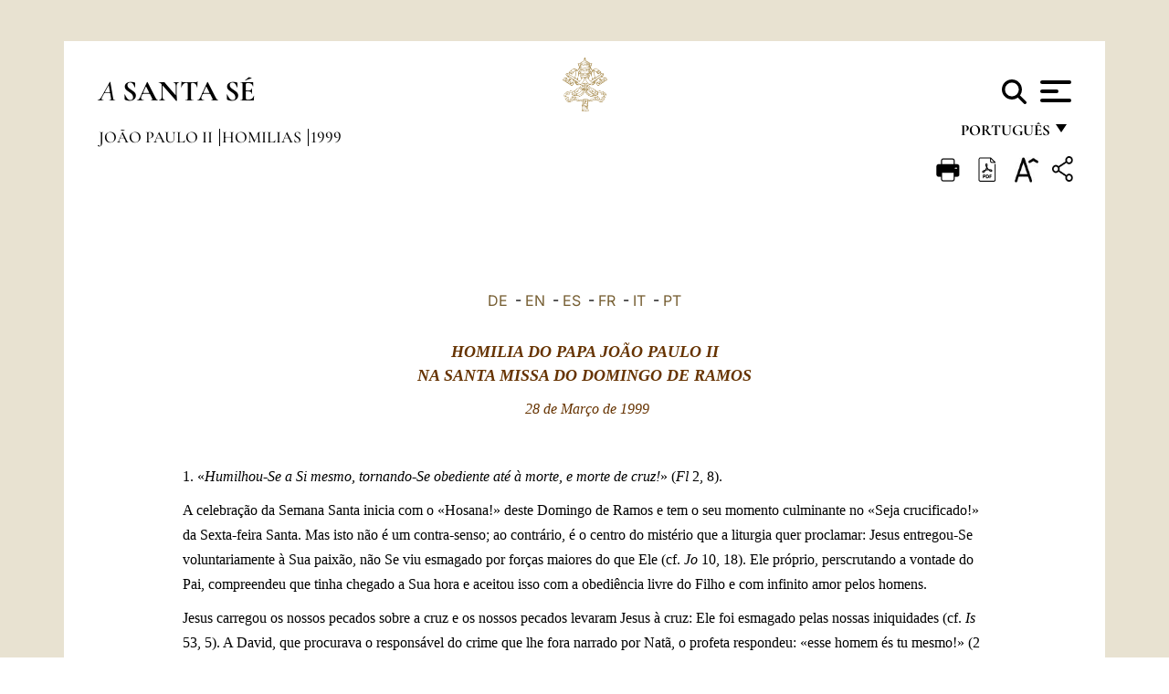

--- FILE ---
content_type: text/html
request_url: https://www.vatican.va/content/john-paul-ii/pt/homilies/1999/documents/hf_jp-ii_hom_19990328.html
body_size: 10178
content:



<!DOCTYPE HTML>


<html  lang="pt" >
<head>
    <meta charset="UTF-8">
    





<!-- BEGIN: SEO -->
<title>28 de Março de 1999, Domingo de Ramos</title>
<meta name="description" content="Ramos, Páscoa, Jovens, paixão de cristo, jerusalém">
<meta name="keywords" content="">

<link rel="canonical" href="http://www.vatican.va/content/john-paul-ii/pt/homilies/1999/documents/hf_jp-ii_hom_19990328.html">
<meta name="robots" content="index,follow">

<!-- BEGIN: OG -->
<meta property="og:title" content="28 de Março de 1999, Domingo de Ramos">

<meta property="og:description" content="Ramos, Páscoa, Jovens, paixão de cristo, jerusalém">
<meta property="og:url" content="http://www.vatican.va/content/john-paul-ii/pt/homilies/1999/documents/hf_jp-ii_hom_19990328.html">
<meta property="og:type" content="website">
<!-- END OG-->
<!-- END: SEO -->

    


<!-- Google Tag Manager -->
<script>(function(w,d,s,l,i){w[l]=w[l]||[];w[l].push({'gtm.start':
new Date().getTime(),event:'gtm.js'});var f=d.getElementsByTagName(s)[0],
j=d.createElement(s),dl=l!='dataLayer'?'&l='+l:'';j.async=true;j.src=
'https://www.googletagmanager.com/gtm.js?id='+i+dl;f.parentNode.insertBefore(j,f);
})(window,document,'script','dataLayer','GTM-P8S9M8D');</script>
<!-- End Google Tag Manager -->



    


<!-- BEGIN: headlibs -->
<link rel="stylesheet" href="/etc/clientlibs/foundation/main.min.77f07f85da93e61bb291da28df2065ac.css" type="text/css">
<link rel="stylesheet" href="/etc/designs/generics2/library/clientlibs.min.25498fb47f0d5f43eead9ee78241c07f.css" type="text/css">
<link rel="stylesheet" href="/etc/designs/vatican/library/clientlibs.min.f3d97163c83b151085d4a6851a3f531e.css" type="text/css">
<script type="text/javascript" src="/etc/clientlibs/granite/jquery.min.e0cc37eb1ac1cf9f859edde97cb8dc9f.js"></script>
<script type="text/javascript" src="/etc/clientlibs/granite/utils.min.cd31222ac49213ace66f3568912db918.js"></script>
<script type="text/javascript" src="/etc/clientlibs/granite/jquery/granite.min.e26b5f40a34d432bee3ded1ccbdc7041.js"></script>
<script type="text/javascript" src="/etc/clientlibs/foundation/jquery.min.d7c42e4a257b8b9fe38d1c53dd20d01a.js"></script>
<script type="text/javascript" src="/etc/clientlibs/foundation/main.min.1705fea38fedb11b0936752ffe8a5fc6.js"></script>
<script type="text/javascript" src="/etc/designs/generics2/library/clientlibs.min.8bdb4992c9cb6a2a85205683d40bd4af.js"></script>
<script type="text/javascript" src="/etc/designs/vatican/library/clientlibs.min.a048ef155d62651cae0435360a52b70c.js"></script>


        

<script type="text/javascript" src="/etc/designs/siv-commons-foundation/library/bootstrap/bootstrap-5-3-3/js/bootstrap.bundle.min.js"></script>
<link rel="stylesheet" href="/etc/designs/siv-commons-foundation/library/bootstrap/bootstrap-5-3-3.min.37b3cd5e54efac87c16d7de1e78ef0f2.css" type="text/css">
<link rel="stylesheet" href="/etc/designs/vaticanevents/library/clientlibs.min.a3605e7563210a15bba6379a54ec9607.css" type="text/css">
<link rel="stylesheet" href="/etc/designs/vatican/library/clientlibs/themes/homepage_popes.min.fae923fdbc76aba998427942ca66d5e5.css" type="text/css">
<link rel="stylesheet" href="/etc/designs/vatican/library/clientlibs/themes/vatican-v2.min.aeb1cffb91eb5032904763e3708b6c5f.css" type="text/css">
<script type="text/javascript" src="/etc/designs/siv-commons-foundation/library/bootstrap/bootstrap-5-3-3.min.d41d8cd98f00b204e9800998ecf8427e.js"></script>
<script type="text/javascript" src="/etc/clientlibs/foundation/shared.min.da23d866139a285e2643366d7d21ab4b.js"></script>
<script type="text/javascript" src="/etc/designs/vaticanevents/library/clientlibs.min.5edcfde75d6fec087c3d4639700a1123.js"></script>
<script type="text/javascript" src="/etc/designs/vatican/library/clientlibs/themes/homepage_popes.min.6edfb3d9b3ba0b623687ac72617598d2.js"></script>
<script type="text/javascript" src="/etc/designs/vatican/library/clientlibs/themes/vatican-v2.min.29b81cd1dac901f87cefc71fa75e1285.js"></script>

<meta name="viewport" content="width=device-width, initial-scale=1.0">

<!-- END: headlibs -->

    

    

    
    <link rel="icon" type="image/vnd.microsoft.icon" href="/etc/designs/vatican/favicon.ico">
    <link rel="shortcut icon" type="image/vnd.microsoft.icon" href="/etc/designs/vatican/favicon.ico">
    
    
</head>





<!-- BEGIN: body.jsp -->
<body>
    <div class="siv-maincontainer holy-father-simplepage">
        <div id="wrap" >
            







<header class="va-header container">
    <div class="container-fluid">
        <div class="d-flex flex-wrap align-items-center justify-content-center justify-content-lg-start">
            <div class="col-12 col-xs-12 upper-header">
                <div class="d-flex flex-wrap">
                    <div class="col-5">
                        <h2>
                        <a href="/content/vatican/pt.html"><i>A</i> <span class="text-uppercase"><b>Santa Sé</b></span></a>
                        </h2>
                    </div>
                    <div class="col-2 conteiner-logo">
                        <figure class="logo">
                            <a href="/content/vatican/pt.html">
                                <img src="/etc/designs/vatican/library/clientlibs/themes/vatican-v2/images/logo-vatican.png" alt="the holy see">
                            </a>
                        </figure>
                    </div>
                    <div class="col-5 container-utility">
                        



<section class="utility">
    <div id="language" class="wrapper-dropdown" tabindex="1">
        português
        <ul class="dropdown">
            <li><a href="/content/vatican/fr.html">Fran&ccedil;ais</a></li>
            <li><a href="/content/vatican/en.html">English</a></li>
            <li><a href="/content/vatican/it.html">Italiano</a></li>
            <li><a href="/content/vatican/pt.html">Portugu&ecirc;s</a></li>
            <li><a href="/content/vatican/es.html">Espa&ntilde;ol</a></li>
            <li><a href="/content/vatican/de.html">Deutsch</a></li>
            <li><a href="/content/vatican/ar.html">&#1575;&#1604;&#1593;&#1585;&#1576;&#1610;&#1617;&#1577;</a></li>
            <li><a href="/chinese/index.html">&#20013;&#25991;</a></li>
            <li><a href="/latin/latin_index.html">Latine</a></li>
        </ul>
    </div>

    <div class="va-search" id="va-search">
            <div method="get" id="searchform" action="/content/vatican/pt/search.html" accept-charset="UTF-8">
            <div class="va-search-input-wrap"><input class="va-search-input" placeholder="Cerca su vatican.va..." type="text" value="" name="q" id="q"/></div>
            <input class="va-search-submit" type="submit" id="go" value=""><span class="va-icon-search"><svg xmlns="http://www.w3.org/2000/svg" viewBox="0 0 512 512"><!--!Font Awesome Free 6.7.2 by @fontawesome - https://fontawesome.com License - https://fontawesome.com/license/free Copyright 2025 Fonticons, Inc.--><path d="M416 208c0 45.9-14.9 88.3-40 122.7L502.6 457.4c12.5 12.5 12.5 32.8 0 45.3s-32.8 12.5-45.3 0L330.7 376c-34.4 25.2-76.8 40-122.7 40C93.1 416 0 322.9 0 208S93.1 0 208 0S416 93.1 416 208zM208 352a144 144 0 1 0 0-288 144 144 0 1 0 0 288z"/></svg></span>
        </div>
    </div>
    <div class="va-menu">
        <div class="navigation-menu menu-popup">








<div class="va-menu-popup">
    <!-- Navbar -->
    <nav class="navbar">
        <div class="container-fluid">
            <button class="navbar-toggler custom-toggler" id="openMenu" aria-label="Apri menu">
                <span class="bar top-bar"></span>
                <span class="bar middle-bar"></span>
                <span class="bar bottom-bar"></span>
            </button>
        </div>
    </nav>

    <!-- Fullscreen Menu -->
    <div class="fullscreen-menu" id="menu">
        <button class="close-btn" id="closeMenu">&times;</button>
        <div class="row justify-content-md-center">
            <div class="menu-header  col-md-4 d-none d-md-block">
                <h2 class="holy-see-title">
                    <i>A</i> <span class="text-uppercase"><b>Santa Sé</b></span>
                </h2>
                <div class="logo">
                    <img src="/etc/designs/vatican/library/clientlibs/themes/vatican-v2/images/logo-vatican.png" alt="the holy see">
                </div>

            </div>
            <!-- FIRST MENU -->
            <div class="text-center col-md-4 col-12">
                <ul class="first-items col-12">
                


                    <li><a href="/content/leo-xiv/pt.html">Magisterium</a></li>
                    


                    <li><a href="/content/leo-xiv/pt/events/year.dir.html/2025.html">Calendário</a></li>
                    


                    <li><a href="/holy_father/index_po.htm">Sumos Pontífices</a></li>
                    


                    <li><a href="/content/romancuria/pt.html">Cúria Romana e outras Organizações</a></li>
                    


                    <li><a href="/content/liturgy/pt.html">Celebrações litúrgicas</a></li>
                    


                    <li><a href="https://www.vatican.va/roman_curia/cardinals/index_po.htm">Colégio Cardinalício</a></li>
                    
                </ul>


                <!-- SECONDARY VOICES -->
                <ul class="secondary-items col-md-12 col-12">
                    


                    <li><a href="https://www.vatican.va/news_services/press/index_po.htm">Sala de Imprensa</a></li>
                    


                    <li><a href="https://www.vaticannews.va/pt.html">Vatican News - Radio Varicana</a></li>
                    


                    <li><a href="https://www.osservatoreromano.va/pt.html">L'Osservatore Romano</a></li>
                    
                </ul>
            </div>
        </div>
    </div>
</div>
<script>
    const openMenu = document.getElementById('openMenu');
    const closeMenu = document.getElementById('closeMenu');
    const menu = document.getElementById('menu');

    openMenu.addEventListener('click', () => {
        menu.classList.add('show');
    });

    closeMenu.addEventListener('click', () => {
        menu.classList.remove('show');
    });
</script></div>

    </div>
</section>

<script>
    $( document ).ready(function() {
        $("#va-search #go").on("click", function () {
            var value = $("#q").val();
            window.location.href = "/content/vatican/pt/search.html?q=" + value;
        });

        $(".va-search-input#q").keypress(function (event) {
            var keycode = (event.keyCode ? event.keyCode : event.which);
            if (keycode == '13') {
                var value = $("#q").val();
                window.location.href = "/content/vatican/pt/search.html?q=" + value;
            }
        });
    });

</script>


                    </div>
                </div>
                
                    

<div class="breadcrumb-nav">
    <div class="breadcrumb">



     <!-- Begin BREADCRUMB -->
     <div class="breadcrumbs">
     <a href="/content/john-paul-ii/pt.html">Jo&atilde;o Paulo II
                </a><a href="/content/john-paul-ii/pt/homilies.index.html#homilies">Homilias
                </a><a href="/content/john-paul-ii/pt/homilies/1999.index.html#homilies">1999
                </a>
    </div>
    <!-- END BREADCRUMB -->
</div>

</div>

                
            </div>
        </div>
    </div>
</header>
            



<main id="main-container" role="main" class="container-fluid holyfather document">
    <section class="section-page">
        <div class="container va-main-document">

            <div class="va-tools col-12 d-flex flex-row-reverse">

        <div class="share">
            <div class="btn-utility icon-share el-hide" tabindex="2" title="Title">
    <div class="social-share-container">
        <div class="social-share" id="share-button"></div>
        <div class="loading l-grey share-bar" id="share-bar"></div>
    </div>
</div>

<div id="fb-root"></div>
<script asyncdefercrossorigin="anonymous" src="https://connect.facebook.net/it_IT/sdk.js#xfbml=1&version=v23.0"></script>
<script>
    var SocialBar = {
        options: {
            selectorButton: '#share-button',
            selectorBar: '#share-bar',
            socialButtons: ['facebook', 'twitter', 'mail'],
            animationTiming: 333,
        },
        bar: null,
        button: null,
        dataTxtMail: '',
        timeout: null,
        isOpen: false,

        main: function () {
            var self = this;
            self.bar = document.getElementById('share-bar');
            self.button = document.getElementById('share-button');

            self.button.addEventListener('click', function () {
                if (!self.isOpen) {
                    self.openBar();
                } else {
                    self.closeBar();
                }
            });
        },

        openBar: function () {
            var self = this;
            self.isOpen = true;
            document.documentElement.classList.add("share-opened");
            self.showLoading();

            self.timeout = setTimeout(function () {
                self.bar.innerHTML = self.render();
                self.bar.classList.add('active'); // Smooth opening
                console.log(self.render());

                setTimeout(function () {
                    self.hideLoading();
                }, 1000);
            }, self.options.animationTiming);
        },

        closeBar: function () {
            var self = this;
            if (document.documentElement.classList.contains('share-opened')) {
                document.documentElement.classList.remove('share-opened');
                self.isOpen = false;
                clearTimeout(self.timeout);

                self.bar.classList.remove('active'); // Smooth closing

                setTimeout(function () {
                    self.bar.innerHTML = 'Share icon';
                }, self.options.animationTiming);
            }
        },

        showLoading: function () {
            this.bar.classList.add('loading');
        },

        hideLoading: function () {
            this.bar.classList.remove('loading');
        },

        renderFacebook: function () {
            return '<a class="fb-share-button" href="http://www.facebook.com/sharer.php?u=' + encodeURIComponent(location.href) + '" target="_blank">' +
                '<svg xmlns="http://www.w3.org/2000/svg" viewBox="0 0 320 512">' +
                '<path d="M80 299.3V512H196V299.3h86.5l18-97.8H196V166.9c0-51.7 20.3-71.5 72.7-71.5c16.3 0 29.4 .4 37 1.2V7.9C291.4 4 256.4 0 236.2 0C129.3 0 80 50.5 80 159.4v42.1H14v97.8H80z"/>' +
                '</svg></a>';
        },

        renderTwitter: function () {
            return '<a href="https://x.com/intent/tweet?text=Recomendo que visite este link:&url=' + encodeURIComponent(location.href) + '" target="_top" class="share-mail type-twitter" style="font-size:2rem">' +
                '<svg xmlns="http://www.w3.org/2000/svg" viewBox="0 0 512 512">' +
                '<path d="M389.2 48h70.6L305.6 224.2 487 464H345L233.7 318.6 106.5 464H35.8L200.7 275.5 26.8 48H172.4L272.9 180.9 389.2 48zM364.4 421.8h39.1L151.1 88h-42L364.4 421.8z"/>' +
                '</svg></a>';
        },

        renderWhatsapp: function () {
            return '<a href="https://web.whatsapp.com/send?text=Recomendo que visite este link: ' + encodeURIComponent(location.href) + '" target="_blank" class="wa">' +
                '<svg xmlns="http://www.w3.org/2000/svg" viewBox="0 0 448 512">' +
                '<path d="M380.9 97.1C339 55.1 283.2 32 223.9 32c-122.4 0-222 99.6-222 222 0 39.1 10.2 77.3 29.6 111L0 480l117.7-30.9c32.4 17.7 68.9 27 106.1 27h.1c122.3 0 224.1-99.6 224.1-222 0-59.3-25.2-115-67.1-157zm-157 341.6c-33.2 0-65.7-8.9-94-25.7l-6.7-4-69.8 18.3L72 359.2l-4.4-7c-18.5-29.4-28.2-63.3-28.2-98.2 0-101.7 82.8-184.5 184.6-184.5 49.3 0 95.6 19.2 130.4 54.1 34.8 34.9 56.2 81.2 56.1 130.5 0 101.8-84.9 184.6-186.6 184.6zm101.2-138.2c-5.5-2.8-32.8-16.2-37.9-18-5.1-1.9-8.8-2.8-12.5 2.8-3.7 5.6-14.3 18-17.6 21.8-3.2 3.7-6.5 4.2-12 1.4-32.6-16.3-54-29.1-75.5-66-5.7-9.8 5.7-9.1 16.3-30.3 1.8-3.7 .9-6.9-.5-9.7-1.4-2.8-12.5-30.1-17.1-41.2-4.5-10.8-9.1-9.3-12.5-9.5-3.2-.2-6.9-.2-10.6-.2-3.7 0-9.7 1.4-14.8 6.9-5.1 5.6-19.4 19-19.4 46.3 0 27.3 19.9 53.7 22.6 57.4 2.8 3.7 39.1 59.7 94.8 83.8 35.2 15.2 49 16.5 66.6 13.9 10.7-1.6 32.8-13.4 37.4-26.4 4.6-13 4.6-24.1 3.2-26.4-1.3-2.5-5-3.9-10.5-6.6z"/>' +
                '</svg></a>';
        },

        render: function () {
            var self = this;
            var html = "";
            html += self.renderFacebook();
            html += self.renderTwitter();
            html += self.renderWhatsapp();
            return html;
        }
    };

    SocialBar.main();
</script>
</div>

    <div title="zoomText" class="zoom-text">
        <img alt="zoomText" title="zoomText" src="/etc/designs/vatican/library/images/icons/zoom-char.png"/>
        <ul class="textsize-list">
            <li class="small-text">A</li>
            <li class="medium-text">A</li>
            <li class="large-text">A</li>
        </ul>
    </div>

    <div class="headerpdf">


    <a href="/content/john-paul-ii/pt/homilies/1999/documents/hf_jp-ii_hom_19990328.pdf" title="PDF">
        <img alt="pdf" title="pdf" src="/etc/designs/vatican/library/images/icons/pdf-icon.png"/>
    </a>
</div>
<div class="print">
        <a href="#" onclick="self.print(); return false;">
            <img border="0" src="/etc/designs/vatican/library/images/icons/print.png" alt="Print" title="Print" width="26" height="26">
        </a>
    </div>
</div>

<style>
    li.small-text {
        font-size: 20px;
        cursor: pointer;
    }
    li.medium-text {
        font-size: 24px;
        cursor: pointer;
    }
    li.large-text {
        font-size: 28px;
        cursor: pointer;
    }
    .zoom-text{
        position: relative;
    }

    .textsize-list {
        position: absolute;
        top: 35px;
        left: -5px;
        z-index: 9999;
        list-style-type: none;
        text-align: center;
        background: var(--beige-secondary-color);
        opacity: 0;
        pointer-events: none;
        transform: translateY(-10px);
        transition: opacity 0.3s ease, transform 0.3s ease;
        padding: 10px 5px;
        box-shadow: 0 0 10px rgba(0,0,0,0.2);
        display: flex;
        flex-direction: column;
    }

    .textsize-list.active {
        opacity: 1;
        transform: translateY(0);
        pointer-events: auto;
    }

</style>

<script>
    document.addEventListener('DOMContentLoaded', function () {
        const zoomText = document.querySelector('.zoom-text img');
        const textsizeList = document.querySelector('.textsize-list');
        const zoomTextContainer = document.querySelector('.zoom-text');
        const documentoContainer = document.querySelector('.documento');
        let isTextMenuOpen = false;

        // Toggle dropdown on click
        zoomText.addEventListener('click', function (event) {
            event.stopPropagation(); // Prevent outside click handler from triggering
            if (isTextMenuOpen) {
                closeTextSizeMenu();
            } else {
                openTextSizeMenu();
            }
        });

        // Prevent dropdown from closing when clicking inside it
        textsizeList.addEventListener('click', function (event) {
            event.stopPropagation();
        });

        // Close dropdown when clicking outside
        document.addEventListener('click', function (event) {
            if (isTextMenuOpen && !zoomTextContainer.contains(event.target)) {
                closeTextSizeMenu();
            }
        });

        function openTextSizeMenu() {
            isTextMenuOpen = true;
            textsizeList.classList.add('active');
        }

        function closeTextSizeMenu() {
            isTextMenuOpen = false;
            textsizeList.classList.remove('active');
        }

        // Font size logic
        const contentElements = documentoContainer.querySelectorAll('*');
        const subtitles = documentoContainer.getElementsByClassName('title-1-color');

        function changeFontSize(size) {
            contentElements.forEach(function (element) {
                element.style.fontSize = size;
            });
        }

        function changeSubtitleFontSize(size) {
            for (let i = 0; i < subtitles.length; i++) {
                subtitles[i].style.fontSize = size;
            }
        }

        document.querySelector('.small-text').addEventListener('click', function () {
            changeFontSize('16px');
            changeSubtitleFontSize('20px');
        });

        document.querySelector('.medium-text').addEventListener('click', function () {
            changeFontSize('19px');
            changeSubtitleFontSize('22px');
        });

        document.querySelector('.large-text').addEventListener('click', function () {
            changeFontSize('20.5px');
            changeSubtitleFontSize('23.5px');
        });
    });


</script><div class="documento">
                    <!-- CONTENUTO DOCUMENTO -->
                    <!-- TESTO -->
                    <div class="testo">
                        <div class="abstract text parbase vaticanrichtext"><div class="clearfix"></div></div>
<!-- TRADUZIONE -->
                        <div class="translation-field">
    <span class="translation">
        <a href="/content/john-paul-ii/de/homilies/1999/documents/hf_jp-ii_hom_19990328.html">DE</a>
                &nbsp;-&nbsp;<a href="/content/john-paul-ii/en/homilies/1999/documents/hf_jp-ii_hom_19990328.html">EN</a>
                &nbsp;-&nbsp;<a href="/content/john-paul-ii/es/homilies/1999/documents/hf_jp-ii_hom_19990328.html">ES</a>
                &nbsp;-&nbsp;<a href="/content/john-paul-ii/fr/homilies/1999/documents/hf_jp-ii_hom_19990328.html">FR</a>
                &nbsp;-&nbsp;<a href="/content/john-paul-ii/it/homilies/1999/documents/hf_jp-ii_hom_19990328.html">IT</a>
                &nbsp;-&nbsp;<a href="/content/john-paul-ii/pt/homilies/1999/documents/hf_jp-ii_hom_19990328.html">PT</a>
                </span>
    </div>

<div class="text parbase vaticanrichtext"><div class="clearfix"></div></div>
<div class="text parbase container vaticanrichtext"><p align="center"> <i> <font face="Times New Roman" size="4"> <b><font color="#663300">HOMILIA DO PAPA JO&Atilde;O PAULO II <br />NA SANTA MISSA DO DOMINGO DE RAMOS</font></b></font></i></p> 
<p align="center"><b><i><font face="Times New Roman" size="4" color="#663300">&nbsp;</font></i></b><font face="Times New Roman" color="#663300"><i>28 de Mar&ccedil;o de 1999</i></font></p> 
<p align="justify"> <font face="Times New Roman">&nbsp;&nbsp;&nbsp;</font></p> 
<p align="left"> <font face="Times New Roman" size="3">1. &laquo;<i>Humilhou-Se a Si mesmo, tornando-Se obediente at&eacute; &agrave; morte, e morte de cruz!</i>&raquo; (<i>Fl</i> 2, 8). </font> </p> 
<p align="left"> <font face="Times New Roman" size="3">A celebra&ccedil;&atilde;o da Semana Santa inicia com o &laquo;Hosana!&raquo; deste Domingo de Ramos e tem o seu momento culminante no &laquo;Seja crucificado!&raquo; da Sexta-feira Santa. Mas isto n&atilde;o &eacute; um contra-senso; ao contr&aacute;rio, &eacute; o centro do mist&eacute;rio que a liturgia quer proclamar: Jesus entregou-Se voluntariamente &agrave; Sua paix&atilde;o, n&atilde;o Se viu esmagado por for&ccedil;as maiores do que Ele (cf. <i> Jo</i> 10, 18). Ele pr&oacute;prio, perscrutando a vontade do Pai, compreendeu que tinha chegado a Sua hora e aceitou isso com a obedi&ecirc;ncia livre do Filho e com infinito amor pelos homens. </font> </p> 
<p align="left"> <font face="Times New Roman" size="3">Jesus carregou os nossos pecados sobre a cruz e os nossos pecados levaram Jesus &agrave; cruz: Ele foi esmagado pelas nossas iniquidades (cf. <i> Is</i> 53, 5). A David, que procurava o respons&aacute;vel do crime que lhe fora narrado por Nat&atilde;, o profeta respondeu: &laquo;esse homem &eacute;s tu mesmo!&raquo; (2 <i> Sm</i> 12, 7). A Palavra de Deus d&aacute; a mesma resposta a n&oacute;s, que nos perguntamos quem matou Jesus: &laquo;Tu &eacute;s esse homem!&raquo;. Com efeito, o processo e a Paix&atilde;o de Jesus continuam no mundo de hoje e s&atilde;o renovados por cada pessoa que, entregando-se ao pecado, mais n&atilde;o faz que prolongar o brado: &laquo;N&atilde;o esse, mas Barrab&aacute;s! Seja crucificado!&raquo;. </font> </p> 
<p align="left"> <font face="Times New Roman" size="3">2. Olhando para Jesus na Sua paix&atilde;o, vemos como num espelho os sofrimentos da humanidade e tamb&eacute;m as nossas vicissitudes pessoais. Cristo, apesar de n&atilde;o ter cometido pecados, assumiu tudo o que o homem n&atilde;o podia suportar: a injusti&ccedil;a, o mal, o pecado, o &oacute;dio, o sofrimento e, por fim, a morte. Em Cristo, Filho do homem humilhado e sofredor, Deus ama todos, a todos perdoa e confere o significado definitivo &agrave; inteira humanidade.&nbsp; </font> </p> 
<p align="left"> <font face="Times New Roman" size="3"> Encontramo-nos aqui esta manh&atilde; para ouvir a mensagem deste Pai que nos ama. Podemos interrogar-nos: que deseja Ele de n&oacute;s? Quer que, olhando para Jesus, aceitemos segui-l'O na Sua paix&atilde;o a fim de partilhar com Ele a ressurrei&ccedil;&atilde;o. Neste momento, voltam &agrave; mem&oacute;ria as palavras que Jesus dirigiu aos disc&iacute;pulos: &laquo;Ides beber o c&aacute;lice que Eu vou beber e ser baptizados com o baptismo com que Eu vou ser baptizado&raquo; (<i>Mc</i> 10, 39); &laquo;Se algu&eacute;m quer seguir-Me..., tome a sua cruz e siga-Me. Pois, quem quiser salvar a sua vida, vai perd&ecirc;-la; mas, quem perde a sua vida por causa de Mim, vai encontr&aacute;-la&raquo; (<i>Mt</i> 16, 24-25).&nbsp; </font> </p> 
<p align="left"> <font face="Times New Roman" size="3"> Os &laquo;Hosana&raquo; e &laquo;Seja crucificado&raquo; tornam-se desta forma a medida duma forma de conceber a vida, a f&eacute; e o testemunho crist&atilde;o: n&atilde;o nos devemos desencorajar com as derrotas nem exaltar com as vit&oacute;rias porque, como para Cristo, a &uacute;nica vit&oacute;ria &eacute; a fidelidade &agrave; miss&atilde;o recebida do Pai. &laquo;Por isso, Deus O exaltou grandemente, e Lhe deu o Nome que est&aacute; acima de qualquer outro nome&raquo; (<i>Fl</i> 2, 9).&nbsp; </font> </p> 
<p align="left"> <font face="Times New Roman" size="3"> 3. A primeira parte desta celebra&ccedil;&atilde;o faz-nos reviver a entrada triunfante de Jesus em Jerusal&eacute;m. Quem, naquele dia fat&iacute;dico, teve a intui&ccedil;&atilde;o de que Jesus de Nazar&eacute;, o Mestre que falava com autoridade (cf. <i> Lc</i> 4, 32), era o Messias, o filho de David, o Salvador esperado e prometido? Foi o povo, e os mais entusiastas e activos entre o povo foram os jovens, que assim se tornaram, duma certa forma, os &laquo;arautos&raquo; do Messias. Eles compreenderam que havia chegado a hora de Deus, a hora t&atilde;o desejada e aben&ccedil;oada, esperada durante s&eacute;culos por Israel e, abanando ramos de oliveira e de palmeira, decretaram o triunfo de Jesus.&nbsp; </font> </p> 
<p align="left"> <font face="Times New Roman" size="3"> Em ideal continuidade com aquele evento, h&aacute; j&aacute; quatorze anos que se celebra o Dia Mundial da Juventude, durante o qual os jovens, reunidos juntamente com os seus Pastores, professam e proclamam com alegria a pr&oacute;pria f&eacute; em Cristo, interrogam-se acerca das suas aspira&ccedil;&otilde;es mais profundas, experimentam a comunh&atilde;o eclesial, confirmam e renovam o pr&oacute;prio empenho na urgente tarefa da nova evangeliza&ccedil;&atilde;o.&nbsp; </font> </p> 
<p align="left"> <font face="Times New Roman" size="3"> Eles procuram o Senhor no cora&ccedil;&atilde;o do Mist&eacute;rio pascal. O mist&eacute;rio da Cruz gloriosa torna-se para eles o grande dom e, ao mesmo tempo, o sinal da maturidade da f&eacute;. Com a sua Cruz, s&iacute;mbolo universal do Amor, Cristo guia os jovens do mundo na grande &laquo;assembleia&raquo; do reino de Deus, que transforma os cora&ccedil;&otilde;es e as sociedades.&nbsp; </font> </p> 
<p align="left"> <font face="Times New Roman" size="3"> Como n&atilde;o dar gra&ccedil;as ao Senhor pelos Dias Mundiais da Juventude, iniciados em 1985 precisamente nesta pra&ccedil;a de S. Pedro e que, seguindo a &laquo;Cruz do Ano Santo&raquo;, percorreram o mundo como uma longa peregrina&ccedil;&atilde;o rumo ao novo mil&eacute;nio? Como n&atilde;o louvar a Deus, que revela aos jovens os segredos do seu Reino (cf. <i> Mt</i> 11, 25), por todos os frutos bons e pelo testemunho crist&atilde;o que esta feliz iniciativa suscitou? </font> </p> 
<p align="left"> <font face="Times New Roman" size="3">O hodierno Dia Mundial da Juventude &eacute; o &uacute;ltimo antes do grande encontro jubilar, o &uacute;ltimo deste s&eacute;culo e deste mil&eacute;nio: por conseguinte, assume um relevo particular. Oxal&aacute; ele constitua, gra&ccedil;as ao contributo de todos, uma forte experi&ecirc;ncia de f&eacute; e de comunh&atilde;o eclesial. </font> </p> 
<p align="left"> <font face="Times New Roman" size="3">4. Os jovens de Jerusal&eacute;m aclamavam: &laquo;Hosana ao Filho de David!&raquo; (<i>Mt</i> 21, 9). Meus jovens amigos, desejais v&oacute;s tamb&eacute;m, como os vossos coet&acirc;neos daquele long&iacute;nquo dia, reconhecer em Jesus o Messias, o Salvador, o Mestre, a Guia, o Amigo da vossa vida? Recordai: s&oacute; Ele conhece profundamente o que existe em cada ser humano (cf. <i> Jo</i> 2, 25); s&oacute; Ele ensina a abrir-se ao mist&eacute;rio e a chamar Deus com o nome de Pai, &laquo;Abb&aacute;&raquo;; s&oacute; Ele o torna capaz de um amor gratuito pelo seu semelhante, recebido e reconhecido como &laquo;irm&atilde;o&raquo; e &laquo;irm&atilde;&raquo;.&nbsp; </font> </p> 
<p align="left"> <font face="Times New Roman" size="3"> Queridos jovens! Ide com alegria ao encontro de Cristo, que torna jubilosa a vossa juventude. Procurai-O e encontrai-O na ades&atilde;o &agrave; sua Palavra e &agrave; sua misteriosa presen&ccedil;a eclesial e sacramental. Vivei com Ele na fidelidade ao seu Evangelho, sem d&uacute;vida exigente at&eacute; ao sacrif&iacute;cio, mas ao mesmo tempo &uacute;nica fonte de esperan&ccedil;a e de felicidade aut&ecirc;ntica. Amai-O no rosto do irm&atilde;o necessitado de justi&ccedil;a, de ajuda, de amizade e de amor.&nbsp; </font> </p> 
<p align="left"> <font face="Times New Roman" size="3"> Na vig&iacute;lia do novo mil&eacute;nio, eis que chegou a vossa hora. O mundo contempor&acirc;neo abre-vos novas veredas e chama-vos a ser portadores de f&eacute; e de alegria, como exprimem os ramos de palmeira e de oliveira que hoje tendes nas m&atilde;os, s&iacute;mbolo duma nova primavera de gra&ccedil;a, de beleza, de bondade e de paz. O Senhor Jesus est&aacute; convosco e acompanha-vos!&nbsp; </font> </p> 
<p align="left"> <font face="Times New Roman" size="3"> 5. Todos os anos a Igreja entra trepidante, com a Semana Santa, no Mist&eacute;rio pascal, comemorando a morte e ressurrei&ccedil;&atilde;o do Senhor.&nbsp; </font> </p> 
<p align="left"> <font face="Times New Roman" size="3"> Precisamente em virtude do Mist&eacute;rio pascal, do qual &eacute; gerada, ela pode proclamar perante o mundo, com as palavras e com as obras dos seus filhos: &laquo;Jesus Cristo &eacute; o Senhor, para gl&oacute;ria de Deus Pai&raquo; (<i>Fl</i> 2, 11).&nbsp; </font> </p> 
<p align="left"> <font face="Times New Roman" size="3"> Sim! Jesus Cristo &eacute; o Senhor! &Eacute; o Senhor do tempo e da hist&oacute;ria; o Redentor e o Salvador do homem. Bendito Aquele que vem em nome do Senhor! Hosana! </font> </p> 
<p align="left"> <font face="Times New Roman" size="3">Am&eacute;m. </font> </p> 
<font face="Times New Roman" size="3"> <p align="center"><font color="#663300" size="3">&copy; Copyright 1999 - Libreria Editrice Vaticana</font></p> </font> 
<p align="justify"> <font face="Times" size="3"></font></p><div class="clearfix"></div></div>
<div class="content parsys">
</div>
</div>

                    <!-- /TESTO -->
                    <p class="copyright"> Copyright &copy; Dicastério para a Comunicação</p>

<div class="logo doc-copyright">
    <a href="/content/vatican/pt.html">
        <img src="/etc/designs/vatican/library/clientlibs/themes/vatican-v2/images/logo-vatican.png" alt="the holy see">
        <h2 class="holy-see-title mobile  d-block d-md-none">
            <i>A</i> <span class="text-uppercase"><b>Santa Sé</b></span></h2>
    </a>
    <h2 class="holy-see-title d-none d-md-block">
        <a href="/content/vatican/pt.html"> <i>A</i> <span class="text-uppercase"><b>Santa Sé</b></span></a>
    </h2>
</div></div>
            <!-- /CONTENUTO DOCUMENTO -->
        </div>
    </section>
</main>
            
            <!-- cq include script="cookie.jsp" /> -->
        </div>
     </div>
 </body>
 <!-- END: body.jsp -->
</html>
